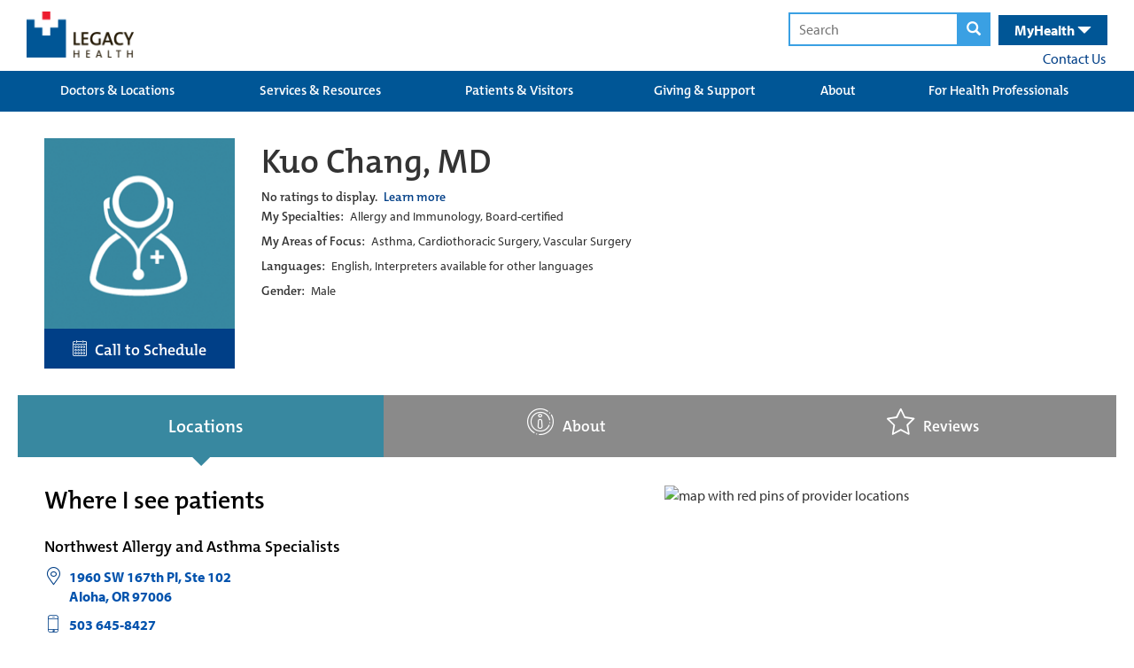

--- FILE ---
content_type: text/html; charset=utf-8
request_url: https://qa.legacyhealth.org/providers/kuo-chang
body_size: 59776
content:




<!DOCTYPE html>
<html class="no-js" lang="en">
<head>

	
	




<!-- Start LegacyHealth-Feature-MetaData -->
	<meta charset="utf-8">
	<meta http-equiv="X-UA-Compatible" content="IE=edge,chrome=1">
	<meta name="language" content="English (United States)">
	<title>Kuo Chang, MD</title>
	<meta name="description" content="">
	<meta name="keywords" content="" />
	<meta property="og:title" content="Kuo Chang, MD" />
	<meta property="og:description" content="" />
	<meta property="og:type" content="website" />
	<meta property="og:image" />
	<meta property="og:url" content="/providers/kuo-chang" />
	<meta property="og:site_name" content="Legacy Health" />
	<link rel="icon" href="/favicon.ico" type="image/x-icon" />
	<link rel="shortcut icon" href="/favicon.ico" type="image/x-icon" />
	<meta name="viewport" content="width=device-width, initial-scale=1.0">
	<meta name="apple-mobile-web-app-capable" content="yes">
	<meta name="apple-mobile-web-app-status-bar-style" content="black-translucent" />
	<meta name='pageid' content={1F80A2EA-A093-4F85-B659-64C45E760B63}>
		<link rel="canonical" href="/providers/kuo-chang" />
<!-- End LegacyHealth-Feature-MetaData -->
	

	
<link rel="preload" as="font" type="font/woff2" crossorigin="anonymous" href="/FrontEnd/fonts/oswald.woff2" />

<link rel="preload" as="font" type="font/woff" crossorigin="anonymous" href="/FrontEnd/fonts/glyphicons-halflings-regular.woff" />




	
    <style>
        @charset &#39;UTF-8&#39;;@import url(https://p.typekit.net/p.css?s=1&amp;k=zrw0vob&amp;ht=tk&amp;f=6801.6805.6806.9945.6808.6809.8415.8416.6846.6847.6848.6851.27069.27070.27073.27074&amp;a=89024867&amp;app=typekit&amp;e=css);@font-face{font-family:myriad-pro;src:url(&quot;https://use.typekit.net/af/1b1b1e/00000000000000000001709e/27/l?primer=7cdcb44be4a7db8877ffa5c0007b8dd865b3bbc383831fe2ea177f62257a9191&amp;fvd=n7&amp;v=3&quot;) format(&quot;woff2&quot;),url(&quot;https://use.typekit.net/af/1b1b1e/00000000000000000001709e/27/d?primer=7cdcb44be4a7db8877ffa5c0007b8dd865b3bbc383831fe2ea177f62257a9191&amp;fvd=n7&amp;v=3&quot;) format(&quot;woff&quot;),url(&quot;https://use.typekit.net/af/1b1b1e/00000000000000000001709e/27/a?primer=7cdcb44be4a7db8877ffa5c0007b8dd865b3bbc383831fe2ea177f62257a9191&amp;fvd=n7&amp;v=3&quot;) format(&quot;opentype&quot;);font-display:auto;font-style:normal;font-weight:700;font-stretch:normal}@font-face{font-family:myriad-pro;src:url(&quot;https://use.typekit.net/af/2e2357/00000000000000000001709f/27/l?primer=7cdcb44be4a7db8877ffa5c0007b8dd865b3bbc383831fe2ea177f62257a9191&amp;fvd=i7&amp;v=3&quot;) format(&quot;woff2&quot;),url(&quot;https://use.typekit.net/af/2e2357/00000000000000000001709f/27/d?primer=7cdcb44be4a7db8877ffa5c0007b8dd865b3bbc383831fe2ea177f62257a9191&amp;fvd=i7&amp;v=3&quot;) format(&quot;woff&quot;),url(&quot;https://use.typekit.net/af/2e2357/00000000000000000001709f/27/a?primer=7cdcb44be4a7db8877ffa5c0007b8dd865b3bbc383831fe2ea177f62257a9191&amp;fvd=i7&amp;v=3&quot;) format(&quot;opentype&quot;);font-display:auto;font-style:italic;font-weight:700;font-stretch:normal}@font-face{font-family:myriad-pro;src:url(&quot;https://use.typekit.net/af/d32e26/00000000000000000001709b/27/l?primer=7cdcb44be4a7db8877ffa5c0007b8dd865b3bbc383831fe2ea177f62257a9191&amp;fvd=i4&amp;v=3&quot;) format(&quot;woff2&quot;),url(&quot;https://use.typekit.net/af/d32e26/00000000000000000001709b/27/d?primer=7cdcb44be4a7db8877ffa5c0007b8dd865b3bbc383831fe2ea177f62257a9191&amp;fvd=i4&amp;v=3&quot;) format(&quot;woff&quot;),url(&quot;https://use.typekit.net/af/d32e26/00000000000000000001709b/27/a?primer=7cdcb44be4a7db8877ffa5c0007b8dd865b3bbc383831fe2ea177f62257a9191&amp;fvd=i4&amp;v=3&quot;) format(&quot;opentype&quot;);font-display:auto;font-style:italic;font-weight:400;font-stretch:normal}@font-face{font-family:myriad-pro;src:url(&quot;https://use.typekit.net/af/cafa63/00000000000000000001709a/27/l?primer=7cdcb44be4a7db8877ffa5c0007b8dd865b3bbc383831fe2ea177f62257a9191&amp;fvd=n4&amp;v=3&quot;) format(&quot;woff2&quot;),url(&quot;https://use.typekit.net/af/cafa63/00000000000000000001709a/27/d?primer=7cdcb44be4a7db8877ffa5c0007b8dd865b3bbc383831fe2ea177f62257a9191&amp;fvd=n4&amp;v=3&quot;) format(&quot;woff&quot;),url(&quot;https://use.typekit.net/af/cafa63/00000000000000000001709a/27/a?primer=7cdcb44be4a7db8877ffa5c0007b8dd865b3bbc383831fe2ea177f62257a9191&amp;fvd=n4&amp;v=3&quot;) format(&quot;opentype&quot;);font-display:auto;font-style:normal;font-weight:400;font-stretch:normal}@font-face{font-family:&#39;Glyphicons Halflings&#39;;src:url(&quot;FrontEnd/fonts/glyphicons-halflings-regular.eot?&quot;);src:url(&quot;FrontEnd/fonts/glyphicons-halflings-regular.eot?#iefix&quot;) format(&quot;embedded-opentype&quot;),url(&quot;FrontEnd/fonts/glyphicons-halflings-regular.woff2&quot;) format(&quot;woff2&quot;),url(&quot;FrontEnd/fonts/glyphicons-halflings-regular.woff&quot;) format(&quot;woff&quot;),url(&quot;FrontEnd/fonts/glyphicons-halflings-regular.ttf&quot;) format(&quot;truetype&quot;),url(&quot;FrontEnd/fonts/glyphicons-halflings-regular.svg#glyphicons_halflingsregular&quot;) format(&quot;svg&quot;);font-display:swap}.LegacyHealth-Project-Common-Footer .inner .copyright-links span{opacity:.55}@media (max-width:600px){.LegacyHealth-Project-Common-Footer .inner .copyright-links span{display:none}}.LegacyHealth-Project-Website-MVCLayout h1,.LegacyHealth-Project-Website-MVCLayout h2{font-weight:400;font-family:themix-semibold,sans-serif}.LegacyHealth-Feature-Stories-StoriesList .story-header a{float:right;color:#fff;font-size:16px;padding:0 2rem;margin-top:2rem;background:#339de6;display:inline-block;text-transform:none;line-height:30px!important;font-family:themix-semibold,sans-serif}@media (max-width:991px){.LegacyHealth-Feature-Stories-StoriesList .story-header a{display:none}}.glyphicon{position:relative;top:1px;display:inline-block;font-family:&#39;Glyphicons Halflings&#39;;font-style:normal;font-weight:400;line-height:1;-webkit-font-smoothing:antialiased;-moz-osx-font-smoothing:grayscale}.glyphicon-search:before{content:&quot;&#238;&quot;}.glyphicon-remove:before{content:&quot;&#238;&quot;}.glyphicon-chevron-left:before{content:&quot;&#238;&#185;&quot;}.glyphicon-chevron-right:before{content:&quot;&#238;&quot;}.glyphicon-menu-hamburger:before{content:&quot;&#238;&#182;&quot;}.glyphicon-triangle-bottom:before{content:&quot;&#238;&quot;}.glyphicon-triangle-top:before{content:&quot;&#238;&quot;}*{-webkit-box-sizing:border-box;-moz-box-sizing:border-box;box-sizing:border-box}:after,:before{-webkit-box-sizing:border-box;-moz-box-sizing:border-box;box-sizing:border-box}html{font-size:10px}body{font-family:myriad-pro,sans-serif;font-size:16px;line-height:1.42857;color:#333;background-color:#fff}button,input{font-family:inherit;font-size:inherit;line-height:inherit}a{color:#337ab7;text-decoration:none}img{vertical-align:middle}.container-fluid{margin-right:auto;margin-left:auto;padding-left:6px;padding-right:6px}.container-fluid:after,.container-fluid:before{content:&quot; &quot;;display:table}.container-fluid:after{clear:both}.row{margin-left:-6px;margin-right:-6px}.row:after,.row:before{content:&quot; &quot;;display:table}.row:after{clear:both}.col-sm-4{position:relative;min-height:1px;padding-left:6px;padding-right:6px}@media (min-width:768px){.col-sm-4{float:left}.col-sm-4{width:33.33333%}}.clearfix:after,.clearfix:before{content:&quot; &quot;;display:table}.clearfix:after{clear:both}.LegacyHealth-Project-Website-MVCLayout{margin:0!important;border:0!important;padding:0!important}.LegacyHealth-Project-Website-MVCLayout .flex-center-start{display:flex;align-items:center;justify-content:flex-start}.LegacyHealth-Project-Website-MVCLayout .flex-space-between{display:flex;align-items:center;justify-content:space-between}.LegacyHealth-Project-Website-MVCLayout .flex-top-space-between{display:flex;align-items:flex-start;justify-content:space-between}.LegacyHealth-Project-Website-MVCLayout .main-content{font-size:16px!important}.LegacyHealth-Project-Website-MVCLayout .main-content a{text-decoration:none}.LegacyHealth-Project-Website-MVCLayout .normal-width{max-width:1240px;margin-left:auto;margin-right:auto}.LegacyHealth-Project-Website-MVCLayout .full-width{width:100%}.LegacyHealth-Project-Website-MVCLayout h1,.LegacyHealth-Project-Website-MVCLayout h2,.LegacyHealth-Project-Website-MVCLayout h3{font-weight:400;font-family:themix-semibold,sans-serif}.LegacyHealth-Feature-Stories-StoriesList .story-footer a{float:right;color:#fff;font-size:16px;padding:0 2rem;margin-top:2rem;background:#339de6;display:inline-block;text-transform:none;line-height:30px!important;font-family:themix-semibold,sans-serif}.LegacyHealth-Feature-Stories-StoriesList .story-footer a{float:none;margin-top:0;display:none}@media (max-width:991px){.LegacyHealth-Feature-Stories-StoriesList .story-footer a{margin-bottom:1rem;display:inline-block}}.LegacyHealth-Feature-Heroes-HeroMenuSlider{--boxWidth:1240px;opacity:0;position:relative;margin-bottom:30px}.LegacyHealth-Feature-Heroes-HeroMenuSlider a{text-decoration:none}.LegacyHealth-Feature-Heroes-HeroMenuSlider .hero{overflow:hidden;position:relative}.LegacyHealth-Feature-Heroes-HeroMenuSlider .hero .slide-list{left:-100vw;width:5000vw;position:relative}.LegacyHealth-Feature-Heroes-HeroMenuSlider .hero .slide-list .hero-slide,.LegacyHealth-Feature-Heroes-HeroMenuSlider .hero .slide-list img{height:auto;width:calc(100vw + 1px)}.LegacyHealth-Feature-Heroes-HeroMenuSlider .hero .slide-list .hero-slide{margin-right:-4px;position:relative;vertical-align:top;display:inline-block}.LegacyHealth-Feature-Heroes-HeroMenuSlider .nav-box{bottom:0;opacity:.92;position:absolute;padding:1px 30px 22px;width:calc(var(--boxWidth) * .5);left:calc((100% - var(--boxWidth))/ 2);-webkit-box-shadow:0 0 6px 0 rgba(0,0,0,.4);box-shadow:0 0 6px 0 rgba(0,0,0,.4)}@media (max-width:1260px){.LegacyHealth-Feature-Heroes-HeroMenuSlider .nav-box{left:12px}}@media (max-width:968px){.LegacyHealth-Feature-Heroes-HeroMenuSlider .nav-box{left:unset;width:100%;bottom:unset;position:relative}}.LegacyHealth-Feature-Heroes-HeroMenuSlider .nav-box h1{font-size:28px;margin-top:10px;margin-bottom:5px}@media (max-width:860px){.LegacyHealth-Feature-Heroes-HeroMenuSlider .nav-box{padding:1px 25px 22px}.LegacyHealth-Feature-Heroes-HeroMenuSlider .nav-box h1{font-size:22px}}.LegacyHealth-Feature-Heroes-HeroMenuSlider .nav-box .description-text{font-size:16px}.LegacyHealth-Feature-Heroes-HeroMenuSlider .nav-box .read-more{color:#333;margin-top:15px;background:#fff;padding:2px 20px;font-size:larger;font-weight:700;display:inline-block}.LegacyHealth-Feature-Heroes-HeroMenuSlider .nav-box.color-white .read-more{background:#fff}.LegacyHealth-Feature-Heroes-HeroMenuSlider .nav-box.background-burgundy .read-more{color:#a33351}.LegacyHealth-Feature-Heroes-HeroMenuSlider .nav-box.background-dark-blue .read-more{color:#003f87}.LegacyHealth-Feature-Heroes-HeroMenuSlider .nav-controls{width:100%;margin-top:15px;text-align:center}.LegacyHealth-Feature-Heroes-HeroMenuSlider .nav-controls .next-slide,.LegacyHealth-Feature-Heroes-HeroMenuSlider .nav-controls .prev-slide{top:-1px;color:#bbb;position:relative;transform:scaleY(1.3)}.LegacyHealth-Feature-Heroes-HeroMenuSlider .nav-controls .prev-slide{margin-right:8px}.LegacyHealth-Feature-Heroes-HeroMenuSlider .nav-controls .next-slide{margin-left:8px}.LegacyHealth-Feature-Heroes-HeroMenuSlider .nav-controls .indicators span{width:16px;height:16px;margin-left:8px;margin-right:8px;border-radius:100%;display:inline-block;border:1px solid #bbb}.LegacyHealth-Feature-Heroes-HeroMenuSlider .nav-controls .indicators span.active{background:#bbb;will-change:background}.LegacyHealth-Feature-Heroes-HeroMenuSlider .menu{top:30px;z-index:500;min-width:215px;position:absolute;background:rgba(255,255,255,.75);font-family:themix-semibold,sans-serif;right:calc(((100% - var(--boxWidth))/ 2) + 75px);-webkit-box-shadow:0 0 6px 0 rgba(0,0,0,.4);box-shadow:0 0 6px 0 rgba(0,0,0,.4)}@media (max-width:1260px){.LegacyHealth-Feature-Heroes-HeroMenuSlider .menu{right:10px}}@media (max-width:968px){.LegacyHealth-Feature-Heroes-HeroMenuSlider .menu{top:unset;right:unset;min-width:unset;padding-top:6px;position:relative;padding-bottom:6px;-webkit-box-shadow:none;box-shadow:none}}.LegacyHealth-Feature-Heroes-HeroMenuSlider .menu a{color:#005696;padding:8px 35px 8px 20px}@media (max-width:860px){.LegacyHealth-Feature-Heroes-HeroMenuSlider .menu a{padding:4px 35px 4px 20px}}.LegacyHealth-Feature-Heroes-HeroMenuSlider .menu a span{font-size:18px;font-weight:700}.LegacyHealth-Feature-Heroes-HeroMenuSlider .menu img{width:30px;height:auto;margin-right:8px}.LegacyHealth-Feature-GenericContent-GenericCta{min-height:300px;position:relative;background-size:cover;padding:25px 10px 5px;background-repeat:no-repeat;background-position:top center}@media (max-width:976px){.LegacyHealth-Feature-GenericContent-GenericCta{padding:5px 15px 15px}}.LegacyHealth-Feature-GenericContent-GenericCta h2{font-size:32px}.LegacyHealth-Feature-GenericContent-GenericCta .generic-cta-content{max-width:1200px}.LegacyHealth-Feature-GenericContent-GenericCta .column-content{margin-bottom:35px}.LegacyHealth-Feature-GenericContent-GenericCta .column-content-inner{padding:0 10px;max-width:600px;margin-left:auto;margin-right:auto}.LegacyHealth-Project-Common-FullWidthSection{margin-bottom:1.75rem}.LegacyHealth-Project-Common-GlobalHeader a{display:block}.LegacyHealth-Project-Common-GlobalHeader .main-header{height:80px;position:relative}.LegacyHealth-Project-Common-GlobalHeader .main-header .logos{margin-top:13px}@media (max-width:670px){.LegacyHealth-Project-Common-GlobalHeader .main-header .logos{margin-top:17px}.LegacyHealth-Project-Common-GlobalHeader .main-header .search-health-desktop{display:none}}.LegacyHealth-Project-Common-GlobalHeader .main-header .logos a{margin-left:10px}.LegacyHealth-Project-Common-GlobalHeader .main-header .logos a img{width:auto;height:52px}@media (max-width:380px){.LegacyHealth-Project-Common-GlobalHeader .main-header .logos{margin-top:23px}.LegacyHealth-Project-Common-GlobalHeader .main-header .logos a img{height:32px}}.LegacyHealth-Project-Common-GlobalHeader .main-header form{display:inline}.LegacyHealth-Project-Common-GlobalHeader .main-header form .search-text,.LegacyHealth-Project-Common-GlobalHeader .main-header form button{padding:6px;outline:0;border:2px solid #3aa0e3}.LegacyHealth-Project-Common-GlobalHeader .main-header form .search-text{padding-left:10px}.LegacyHealth-Project-Common-GlobalHeader .main-header form button{background:#3aa0e3;margin-left:-6px}.LegacyHealth-Project-Common-GlobalHeader .main-header form button .glyphicon-search{color:#fff;padding-left:3px;padding-right:3px}.LegacyHealth-Project-Common-GlobalHeader .main-header .search-health-desktop{padding-top:14px;padding-right:10px}.LegacyHealth-Project-Common-GlobalHeader .main-header .search-health-desktop .health{top:1px;color:#fff;margin-left:6px;padding:6px 18px;background:#005696;position:relative;padding-left:18px;padding-right:18px;display:inline-block}.LegacyHealth-Project-Common-GlobalHeader .main-header .search-health-desktop .health .health-toggle{display:inline;font-size:16px;font-weight:700}.LegacyHealth-Project-Common-GlobalHeader .main-header .search-health-desktop .health .health-toggle .glyphicon{top:2px}.LegacyHealth-Project-Common-GlobalHeader .main-header .search-health-desktop .health .health-menu{right:0;top:40px;z-index:5000;display:none;position:absolute}.LegacyHealth-Project-Common-GlobalHeader .main-header .search-health-desktop .health .health-menu .health-menu-inner{width:365px;font-size:13px;background:#005696;padding:35px 30px}.LegacyHealth-Project-Common-GlobalHeader .main-header .search-health-desktop .health .health-menu .health-menu-inner a{display:inline}.LegacyHealth-Project-Common-GlobalHeader .main-header .search-health-desktop .health .health-menu .health-menu-inner .log-in{margin-top:25px;text-align:center;margin-bottom:25px}.LegacyHealth-Project-Common-GlobalHeader .main-header .search-health-desktop .health .health-menu .health-menu-inner .log-in a{color:#fff;font-weight:700;background:#3aa0e3;padding:10px 40px;text-decoration:none;-webkit-border-radius:30px;border-radius:30px}.LegacyHealth-Project-Common-GlobalHeader .main-header .search-health-desktop .health .health-menu .health-menu-inner .create-account{color:#3aa0e3;font-weight:700;padding-left:6px}.LegacyHealth-Project-Common-GlobalHeader .main-header .search-health-desktop .contact-us{margin-top:3px;margin-right:2px;text-align:right}.LegacyHealth-Project-Common-GlobalHeader .main-header .search-health-mobile{display:none}@media (max-width:670px){.LegacyHealth-Project-Common-GlobalHeader .main-header .search-health-mobile{display:block}}.LegacyHealth-Project-Common-GlobalHeader .main-header .search-health-mobile .health-toggle,.LegacyHealth-Project-Common-GlobalHeader .main-header .search-health-mobile .search-toggle{height:81px;color:#fff;padding:22px;font-size:20px;padding-top:25px;font-weight:700;position:relative;display:inline-block}.LegacyHealth-Project-Common-GlobalHeader .main-header .search-health-mobile .health-toggle .close,.LegacyHealth-Project-Common-GlobalHeader .main-header .search-health-mobile .search-toggle .close{display:none}.LegacyHealth-Project-Common-GlobalHeader .main-header .search-health-mobile .search-toggle{left:4px;background:#3aa0e3}.LegacyHealth-Project-Common-GlobalHeader .main-header .search-health-mobile .search-toggle .close,.LegacyHealth-Project-Common-GlobalHeader .main-header .search-health-mobile .search-toggle .open{top:4px}.LegacyHealth-Project-Common-GlobalHeader .main-header .search-health-mobile .health-toggle{background:#005696}.LegacyHealth-Project-Common-GlobalHeader .main-header .search-health-mobile .health-toggle .glyphicon{top:4px}.LegacyHealth-Project-Common-GlobalHeader .main-header .search-health-mobile .health-content,.LegacyHealth-Project-Common-GlobalHeader .main-header .search-health-mobile .search-content{left:0;top:80px;width:100%;padding:20px;z-index:5000;display:none;padding-top:40px;text-align:center;position:absolute;padding-bottom:40px}.LegacyHealth-Project-Common-GlobalHeader .main-header .search-health-mobile .search-content{background:#3aa0e3}.LegacyHealth-Project-Common-GlobalHeader .main-header .search-health-mobile .health-content{color:#fff;background:#005696}.LegacyHealth-Project-Common-GlobalHeader .main-header .search-health-mobile .health-content a{display:inline}.LegacyHealth-Project-Common-GlobalHeader .main-header .search-health-mobile .health-content .intro{width:80%;margin-left:auto;margin-right:auto}.LegacyHealth-Project-Common-GlobalHeader .main-header .search-health-mobile .health-content .log-in{margin-top:25px;text-align:center;margin-bottom:25px}.LegacyHealth-Project-Common-GlobalHeader .main-header .search-health-mobile .health-content .log-in a{color:#fff;font-weight:700;background:#3aa0e3;padding:10px 40px;text-decoration:none;-webkit-border-radius:30px;border-radius:30px}.LegacyHealth-Project-Common-GlobalHeader .main-header .search-health-mobile .health-content .create-account{color:#3aa0e3;font-weight:700;padding-left:6px}@media (max-width:395px){.LegacyHealth-Project-Common-GlobalHeader .main-header .search-health-mobile .health-content .create-account{display:block;margin-top:4px}}.LegacyHealth-Project-Common-GlobalHeader .main-header .search-health-mobile form .search-text,.LegacyHealth-Project-Common-GlobalHeader .main-header .search-health-mobile form button{border:2px solid #337ab7}.LegacyHealth-Project-Common-GlobalHeader .main-header .search-health-mobile form button{background:#337ab7}.LegacyHealth-Project-Common-GlobalHeader .mega-menu-background{background:#005696}.LegacyHealth-Project-Common-GlobalHeader .mega-menu-background .mega-menus{width:100%;display:table;position:relative}.LegacyHealth-Project-Common-GlobalHeader .mega-menu-background .mega-menus .primary-links{text-align:center;padding-left:14px;padding-right:14px;display:table-cell;background:0 0}.LegacyHealth-Project-Common-GlobalHeader .mega-menu-background .mega-menus .primary-links&gt;a{color:#fff;height:46px;font-size:15px;line-height:12px;padding-top:16px;text-decoration:none;text-transform:none;font-family:themix-semibold,sans-serif}.LegacyHealth-Project-Common-GlobalHeader .mega-menu-background .mega-menus .primary-links&gt;a:visited{color:#fff;background:#0068b5}.LegacyHealth-Project-Common-GlobalHeader .mega-menu-background .mega-menus .primary-links .secondary-links-container{left:0;z-index:5000;padding:20px;display:none;position:absolute;background:#0068b5}.LegacyHealth-Project-Common-GlobalHeader .mega-menu-background .mega-menus .secondary-links{float:left;width:168px;font-size:13px;text-align:left;margin-right:10px;padding-right:10px;border-right:1px solid #fff}.LegacyHealth-Project-Common-GlobalHeader .mega-menu-background .mega-menus .secondary-links:last-child{margin-right:0;padding-right:0;border-right:none}.LegacyHealth-Project-Common-GlobalHeader .mega-menu-background .mega-menus .secondary-links a{color:#fff;margin-bottom:8px;font-weight:400}.LegacyHealth-Project-Common-GlobalHeader .mega-menu-background .mega-menus .secondary-links a:first-child{color:#fff;display:block;font-size:14px;font-weight:700;margin-bottom:8px;font-family:themix-semibold,sans-serif}.LegacyHealth-Project-Common-GlobalHeader .mobile-menus{display:none}@media (max-width:968px){.LegacyHealth-Project-Common-GlobalHeader .mega-menu-background .mega-menus{display:none}.LegacyHealth-Project-Common-GlobalHeader .mobile-menus{display:block}}.LegacyHealth-Project-Common-GlobalHeader .mobile-menus h2{margin:0;padding:0;color:#fff;padding-top:6px;background:#005696;text-align:center;padding-bottom:8px;border-bottom:3px solid #fff}@media (max-width:670px){.LegacyHealth-Project-Common-GlobalHeader .mobile-menus h2{margin-top:4px}}.LegacyHealth-Project-Common-GlobalHeader .mobile-menus h2 span{font-size:17px}.LegacyHealth-Project-Common-GlobalHeader .mobile-menus h2 .glyphicon-remove{display:none}.LegacyHealth-Project-Common-GlobalHeader .mobile-menus h2 .glyphicon-menu-hamburger{display:initial}.LegacyHealth-Project-Common-GlobalHeader .mobile-menus .mobile-links-container .mobile-links{display:none}.LegacyHealth-Project-Common-GlobalHeader .mobile-menus .mobile-links-container .mobile-links .glyphicon,.LegacyHealth-Project-Common-GlobalHeader .mobile-menus .mobile-links-container .mobile-links a{color:#fff;font-size:19px;margin-left:8px;font-weight:400}.LegacyHealth-Project-Common-GlobalHeader .mobile-menus .mobile-links-container .mobile-links a{margin-left:0;text-decoration:none;text-transform:none;font-family:themix-semibold,sans-serif}.LegacyHealth-Project-Common-GlobalHeader .mobile-menus .mobile-links-container .mobile-links .glyphicon-triangle-top,.LegacyHealth-Project-Common-GlobalHeader .mobile-menus .mobile-links-container .mobile-links .secondary{display:none}.LegacyHealth-Project-Common-GlobalHeader .mobile-menus .mobile-links-container .mobile-links .glyphicon-triangle-bottom{display:inline}.LegacyHealth-Project-Common-GlobalHeader .mobile-menus .mobile-links-container .mobile-links .primary,.LegacyHealth-Project-Common-GlobalHeader .mobile-menus .mobile-links-container .mobile-links .secondary{padding:20px;border-bottom:3px solid #fff}.LegacyHealth-Project-Common-GlobalHeader .mobile-menus .mobile-links-container .mobile-links .primary{background:#005696}.LegacyHealth-Project-Common-GlobalHeader .mobile-menus .mobile-links-container .mobile-links .primary a{display:inline}.LegacyHealth-Project-Common-GlobalHeader .mobile-menus .mobile-links-container .mobile-links .secondary{background:#0068b5}.LegacyHealth-Project-Common-GlobalHeader .mobile-menus .mobile-links-container .mobile-links .secondary a{display:block;font-size:16px;margin-bottom:15px}.LegacyHealth-Project-Common-GlobalHeader .mobile-menus .mobile-links-container .mobile-links .secondary a:last-child{margin-bottom:0}.text-center{text-align:center}.color-white{color:#fff}.color-black{color:#000}.background-white{background-color:#fff}.background-burgundy{background-color:#a33351}.background-dark-blue{background-color:#003f87}
    </style>




	

</head>

<body class="LegacyHealth-Project-Website-MVCLayout LegacyHealth-Project-Default ">
	



	<!-- Should always be located before Google Tag Manager code -->
	<!-- Start Google Tag Manager -->
	<noscript>
		<iframe src="//www.googletagmanager.com/ns.html?id=GTM-5N2MWJZ7" height="0" width="0" style="display: none; visibility: hidden"></iframe>
	</noscript>
	<script>
		(function (w, d, s, l, i) {
			w[l] = w[l] || [];
			w[l].push({ 'gtm.start': new Date().getTime(), event: 'gtm.js' });

			var f = d.getElementsByTagName(s)[0];
			var j = d.createElement(s);
			var dl = l != 'dataLayer' ? '&l=' + l : '';

			j.async = true;
			j.src = '//www.googletagmanager.com/gtm.js?id=' + i + dl;

			f.parentNode.insertBefore(j, f);

		})(window, document, 'script', 'dataLayer', 'GTM-5N2MWJZ7');
	</script>
	<!-- End Google Tag Manager -->


	<script  src='/FrontEnd/Scripts/Head/legacyhealth.foundation.theming.min.js'></script>
	<script  src='/FrontEnd/Scripts/Head/legacyhealth.foundation.locations.min.js'></script>
	



	





<!-- Start LegacyHealth-Project-Common-GlobalHeader -->
<div class="LegacyHealth-Project-Common-GlobalHeader full-width">

	<!-- Start main header -->
	<div class="main-header normal-width">

		<!-- Start logo and search -->
		<div class="flex-top-space-between">
			<div class="logos  flex-space-between">
				<a href="/">
					<img src="/-/media/Images/Logos/Header.png?h=54&amp;w=126&amp;la=en&amp;hash=6C1CFB1D4E33A73D151B0EFC250966A5" height="54" width="126" alt="Legacy Health" />
				</a>

			</div>

			<!-- Start search health desktop -->
			<div class="search-health-desktop">
				<form action="/search-results.aspx" method="get">
					<input class="search-text" type="text" name="q" placeholder="Search" />
					<button>
						<span class="glyphicon glyphicon-search" aria-label="magnifying glass"></span>
					</button>
				</form>

				<div class="health">
					<div class="health-toggle">
						<nav id="nav" aria-label="Main menu">
							MyHealth <span class="glyphicon glyphicon-triangle-bottom"></span>
						</nav>
					</div>
					<div class="health-menu">
						<div class="health-menu-inner">
							<div>
								Manage your account, request prescriptions, set up appointments &amp; more.
							</div>
							<div class="log-in">
								<a href="https://myhealth.lhs.org/" target="_blank" rel="noopener noreferrer" >LOG IN</a>
							</div>
							<div>
								Don&#39;t have an account
								<a href="https://myhealth.lhs.org/myhealth/accesscheck.asp" class="create-account" rel="noopener noreferrer" target="_blank" >CREATE AN ACCOUNT &gt;</a>
							</div>
						</div>
					</div>
				</div>

				<div class="contact-us">
					<nav id="nav" aria-label="Main menu">
						<a href="/contact-us" >Contact Us</a>
					</nav>
				</div>
			</div>
			<!-- End search health desktop -->
			<!-- Start search health mobile -->
			<div class="search-health-mobile">
				<div class="search-toggle" data-content=".search-content">
					<span class="open  glyphicon glyphicon-search"></span>
					<span class="close glyphicon glyphicon-remove"></span>
				</div>

				<div class="health-toggle" data-content=".health-content">
					<span class="open">MyHealth <span class="glyphicon glyphicon-triangle-bottom"></span></span>
					<span class="close">MyHealth <span class="glyphicon glyphicon-remove"></span></span>
				</div>

				<div class="search-content">
					<form action="search-results.aspx" method="get">
						<input class="search-text" type="text" name="q" placeholder="Search" />
						<button>
							<span class="glyphicon glyphicon-search"></span>
						</button>
					</form>
				</div>

				<div class="health-content">
					<div class="intro">
						Manage your account, request prescriptions, set up appointments &amp; more.
					</div>
					<div class="log-in">
						<a href="https://myhealth.lhs.org/" target="_blank" rel="noopener noreferrer" >LOG IN</a>
					</div>
					<div>
						Don&#39;t have an account
						<a href="https://myhealth.lhs.org/myhealth/accesscheck.asp" class="create-account" rel="noopener noreferrer" target="_blank" >CREATE AN ACCOUNT &gt;</a>
					</div>
				</div>
			</div>
			<!-- End search health mobile -->

		</div>
		<!-- End logo and search -->

	</div>
	<!-- End main header -->
	<!-- Start mega menus -->
	<nav id="nav" aria-label="Mega menu">
		<div class="mega-menu-background">
			<div class="normal-width">
				<div class="mega-menus clearfix">


						<div class="primary-links">
							<a href="/Doctors-and-Locations">Doctors &amp; Locations</a>

						</div>
						<div class="primary-links">
							<a href="/Services-and-Resources">Services &amp; Resources</a>

								<div class="secondary-links-container clearfix">
										<div class="secondary-links ">
											<a href="/Services-and-Resources/services">Services</a>

													<a href="/Services-and-Resources/services/adult/behavioral-health">Behavioral Health </a>
													<a href="/Services-and-Resources/services/adult/cancer-institute">Cancer </a>
													<a href="/Children/health-services">Children&#39;s Care </a>
													<a href="/Services-and-Resources/services/adult/heart">Heart Care </a>
													<a href="/Services-and-Resources/services/adult/primary-care">Primary Care </a>
													<a href="/Services-and-Resources/services/adult">Adult Services  A-Z </a>
										</div>
										<div class="secondary-links ">
											<a href="/Services-and-Resources/resources">Resources</a>

													<a href="/Services-and-Resources/resources/classes-events">Classes &amp; Events </a>
													<a href="/Services-and-Resources/resources/prevention-and-wellness">Prevention &amp; Wellness </a>
										</div>
								</div>
						</div>
						<div class="primary-links">
							<a href="/Patients-and-Visitors">Patients &amp; Visitors</a>

								<div class="secondary-links-container clearfix">
										<div class="secondary-links ">
											<a href="/Patients-and-Visitors/about-your-care">About Your Care</a>

													<a href="/Patients-and-Visitors/about-your-care/your-hospital-stay">Your Hospital Stay </a>
													<a href="/Patients-and-Visitors/about-your-care/additional-support">Additional Support </a>
													<a href="/Patients-and-Visitors/about-your-care/medical-records">Medical Records </a>
													<a href="/Patients-and-Visitors/about-your-care/patient-rights">Patient Rights </a>
										</div>
										<div class="secondary-links ">
											<a href="/Patients-and-Visitors/paying-for-your-care">Paying for Your Care</a>

													<a href="/Patients-and-Visitors/paying-for-your-care/estimate-hospital-costs">Price Transparency </a>
													<a href="/Patients-and-Visitors/paying-for-your-care/questions">FAQ </a>
													<a href="/Patients-and-Visitors/paying-for-your-care/payment-plans-and-assistance">Financial Assistance </a>
													<a href="/Patients-and-Visitors/paying-for-your-care/insurance">Insurance Plans Accepted </a>
													<a href="/Patients-and-Visitors/paying-for-your-care/contact-us">Contact Us </a>
										</div>
										<div class="secondary-links ">
											<a href="/Patients-and-Visitors/visit-or-volunteer">Visit or Volunteer</a>

													<a href="/Patients-and-Visitors/visit-or-volunteer/visit-us">Visit Us </a>
													<a href="/Patients-and-Visitors/visit-or-volunteer/lodging-near-us">Lodging Near Us </a>
													<a href="/Patients-and-Visitors/visit-or-volunteer/volunteer">Volunteer Opportunities </a>
										</div>
								</div>
						</div>
						<div class="primary-links">
							<a href="/Giving-and-Support">Giving &amp; Support</a>

								<div class="secondary-links-container clearfix">
										<div class="secondary-links ">
											<a href="/Giving-and-Support/ways-to-give">Ways to Give</a>

													<a href="/Giving-and-Support/causes">Causes </a>
													<a href="/Giving-and-Support/medical-sites">Medical Sites </a>
													<a href="/Giving-and-Support/honor-excellence">Honor Excellent Care </a>
													<a href="/Giving-and-Support/ways-to-give/gifts-toys-donations">Gifts of Toys and Other Items </a>
										</div>
										<div class="secondary-links ">
											<a href="/Giving-and-Support/about">Get Involved</a>

													<a href="/Giving-and-Support/medical-sites/events">Events </a>
													<a href="/Patients-and-Visitors/visit-or-volunteer/volunteer">Volunteer Opportunities </a>
													<a href="/Giving-and-Support/ways-to-give/see-your-impact">See Your Impact </a>
										</div>
										<div class="secondary-links ">
											<a href="/Giving-and-Support/community-engagement">Community Benefit</a>

													<a href="/Giving-and-Support/community-engagement/CHNAs">Community Health Needs Assessments </a>
													<a href="/Giving-and-Support/community-engagement/Community-Grants">Community Health Grants </a>
													<a href="/Giving-and-Support/community-engagement/Sponsorships">Sponsorships </a>
													<a href="/Giving-and-Support/community-engagement/scholarship-opportunities">Scholarship Opportunities </a>
										</div>
								</div>
						</div>
						<div class="primary-links">
							<a href="/About">About</a>

								<div class="secondary-links-container clearfix">
										<div class="secondary-links ">
											<a href="/About/who-we-are">Who We Are</a>

													<a href="/About/who-we-are/our-people">Our People </a>
													<a href="/About/who-we-are/our-patients">Our Patients </a>
													<a href="/About/who-we-are/our-communities">Our Communities </a>
													<a href="/About/who-we-are/our-world">Our World </a>
										</div>
										<div class="secondary-links ">
											<a href="/About/news-and-media">News &amp; Media</a>

													<a href="/About/news-and-media/story-center">Story Center </a>
													<a href="/About/news-and-media/legacy-image-library">Logo &amp; Image Library </a>
													<a href="/About/news-and-media/for-the-media">For the Media </a>
										</div>
								</div>
						</div>
						<div class="primary-links">
							<a href="/For-Health-Professionals">For Health Professionals</a>

								<div class="secondary-links-container clearfix">
										<div class="secondary-links ">
											<a href="/For-Health-Professionals/refer-a-patient">Refer a Patient</a>

													<a href="/For-Health-Professionals/refer-a-patient/referral-forms">To Refer </a>
													<a href="/For-Health-Professionals/refer-a-patient/one-call-consult-and-transfer">To Transfer (One Call) </a>
													<a href="/For-Health-Professionals/refer-a-patient/critical-care-services-for-the-region">Critical Care Services </a>
													<a href="/For-Health-Professionals/refer-a-patient/imaging">Imaging Services </a>
													<a href="/For-Health-Professionals/refer-a-patient/pharmacy">Pharmacy Services </a>
													<a href="/For-Health-Professionals/refer-a-patient/physical-therapy-and-rehab">Physical Therapy &amp; Rehab Services </a>
										</div>
										<div class="secondary-links ">
											<a href="/For-Health-Professionals/tools-and-resources-for-providers">Tools &amp; Resources</a>

													<a href="/For-Health-Professionals/tools-and-resources-for-providers/legacy-access">Access Legacy Systems </a>
													<a href="/For-Health-Professionals/tools-and-resources-for-providers/medical-staff-credentialing">Credentialing &amp; Privileging </a>
													<a href="/For-Health-Professionals/tools-and-resources-for-providers/partner-with-us">Partner With Us </a>
													<a href="/For-Health-Professionals/tools-and-resources-for-providers/provider-outreach">Provider Outreach &amp; Engagement Advisors </a>
													<a href="/For-Health-Professionals/tools-and-resources-for-providers/Provider-Profiles">Provider Profile System </a>
										</div>
										<div class="secondary-links ">
											<a href="/For-Health-Professionals/legacy-research-institute">Legacy Research Institute</a>

													<a href="/For-Health-Professionals/legacy-research-institute/about">About </a>
													<a href="/For-Health-Professionals/legacy-research-institute/Clinical-Trials-Search">Clinical Trials </a>
													<a href="/For-Health-Professionals/legacy-research-institute/latest-news">News </a>
													<a href="/For-Health-Professionals/legacy-research-institute/research">Research </a>
													<a href="/For-Health-Professionals/legacy-research-institute/services">Services </a>
										</div>
										<div class="secondary-links ">
											<a href="/For-Health-Professionals/education-for-health-professionals">Education</a>

													<a href="https://www.legacyhealthevents.org/professional">Conferences </a>
													<a href="/For-Health-Professionals/education-for-health-professionals/Continuing-Medical-Education">Continuing Education </a>
													<a href="/For-Health-Professionals/education-for-health-professionals/graduate-medical-education">Graduate Education </a>
													<a href="/Children/provider-resources/education">Pediatric Education </a>
													<a href="/For-Health-Professionals/education-for-health-professionals/clinical-pastoral-education">Clinical Pastoral Education </a>
													<a href="/For-Health-Professionals/education-for-health-professionals/pharmacy-residency-program">Pharmacy Residency Training </a>
													<a href="/For-Health-Professionals/education-for-health-professionals/training">Training </a>
										</div>
										<div class="secondary-links ">
											<a href="/For-Health-Professionals/careers">Careers</a>

													<a href="/For-Health-Professionals/careers/nursing">Nursing Careers </a>
													<a href="/For-Health-Professionals/careers/provider">Provider Careers </a>
													<a href="/For-Health-Professionals/careers/health-care-careers">Health Care Careers </a>
													<a href="/For-Health-Professionals/careers/life-at-legacy">Life at Legacy </a>
													<a href="/For-Health-Professionals/careers/benefiting-you">Benefits </a>
										</div>
								</div>
						</div>

				</div>
			</div>

		</div>
	</nav>
		<!-- End mega menus -->
		<!-- Start mobile menus -->
		<div class="mobile-menus">
			<h2>
				<span class="glyphicon glyphicon-remove"></span>
				<span class="glyphicon glyphicon-menu-hamburger"></span> Menu
			</h2>

			<div class="mobile-links-container">
					<div class="mobile-links">
						<div class="primary">
							<a href="/Doctors-and-Locations">Doctors &amp; Locations</a>

						</div>

					</div>
					<div class="mobile-links">
						<div class="primary">
							<a href="/Services-and-Resources">Services &amp; Resources</a>

								<span class="glyphicon glyphicon-triangle-bottom"></span>
								<span class="glyphicon glyphicon-triangle-top"></span>
						</div>

							<div class="secondary">
									<a href="/Services-and-Resources/services">Services</a>
									<a href="/Services-and-Resources/resources">Resources</a>
							</div>
					</div>
					<div class="mobile-links">
						<div class="primary">
							<a href="/Patients-and-Visitors">Patients &amp; Visitors</a>

								<span class="glyphicon glyphicon-triangle-bottom"></span>
								<span class="glyphicon glyphicon-triangle-top"></span>
						</div>

							<div class="secondary">
									<a href="/Patients-and-Visitors/about-your-care">About Your Care</a>
									<a href="/Patients-and-Visitors/paying-for-your-care">Paying for Your Care</a>
									<a href="/Patients-and-Visitors/visit-or-volunteer">Visit or Volunteer</a>
							</div>
					</div>
					<div class="mobile-links">
						<div class="primary">
							<a href="/Giving-and-Support">Giving &amp; Support</a>

								<span class="glyphicon glyphicon-triangle-bottom"></span>
								<span class="glyphicon glyphicon-triangle-top"></span>
						</div>

							<div class="secondary">
									<a href="/Giving-and-Support/ways-to-give">Ways to Give</a>
									<a href="/Giving-and-Support/about">Get Involved</a>
									<a href="/Giving-and-Support/community-engagement">Community Benefit</a>
							</div>
					</div>
					<div class="mobile-links">
						<div class="primary">
							<a href="/About">About</a>

								<span class="glyphicon glyphicon-triangle-bottom"></span>
								<span class="glyphicon glyphicon-triangle-top"></span>
						</div>

							<div class="secondary">
									<a href="/About/who-we-are">Who We Are</a>
									<a href="/About/news-and-media">News &amp; Media</a>
							</div>
					</div>
					<div class="mobile-links">
						<div class="primary">
							<a href="/For-Health-Professionals">For Health Professionals</a>

								<span class="glyphicon glyphicon-triangle-bottom"></span>
								<span class="glyphicon glyphicon-triangle-top"></span>
						</div>

							<div class="secondary">
									<a href="/For-Health-Professionals/refer-a-patient">Refer a Patient</a>
									<a href="/For-Health-Professionals/tools-and-resources-for-providers">Tools &amp; Resources</a>
									<a href="/For-Health-Professionals/legacy-research-institute">Legacy Research Institute</a>
									<a href="/For-Health-Professionals/education-for-health-professionals">Education</a>
									<a href="/For-Health-Professionals/careers">Careers</a>
							</div>
					</div>
			</div>
		</div>
		<!-- End mobile menus -->

</div>
<!-- End LegacyHealth-Project-Commom-GlobalHeader -->


	<main class="main-content">
		




<!-- Start LegacyHealth-Feature-ProviderSearch-ProviderProfile -->
<section itemprop="itemReviewed" itemscope itemtype="http://schema.org/IndividualPhysician" id="main" class="LegacyHealth-Feature-ProviderSearch-ProviderProfile normal-width">

    <!-- Start Provider Header -->
    <div class="provider-header">

        <div class="provider-header-column-one">
                <img alt="profile photo placeholder icon" itemprop="image" src="/FrontEnd/Images/placeholder.png" />


                                    <a class="schedule-online" href="tel:503 645-8427" target="_blank">
                                        <i class="icon-calendar"></i> &nbsp;Call to Schedule
                                    </a>

        </div>

		<div class="provider-header-column-two">
			<h1 itemprop="name">Kuo Chang, MD</h1>
												<h3>No ratings to display. </h3>
						<h3><a class="ls-read-reviews" href="#tab-reviews">Learn more</a></h3>

							<div>
								<h3>My Specialties: </h3>
								<span class="myriad" itemprop="medicalSpecialty">
									Allergy and Immunology, Board-certified
								</span>
							</div>

							<div>
								<h3>My Areas of Focus: </h3>
								<span class="myriad" itemprop="availableService">
									Asthma, Cardiothoracic Surgery, Vascular Surgery
								</span>
							</div>

							<div>
								<h3>Languages: </h3>
								<span itemprop="knowsLanguage" class="myriad">
									English, Interpreters available for other languages
								</span>
							</div>

							<div>
								<h3>Gender: </h3>
								<span class="myriad">
									Male
								</span>
							</div>


					</div>

				</div>
    <!-- End Provider Header -->
    <!-- Start Tabs -->
	<section class="ls-location-information">

		<!-- Start Tabs Header -->
		<nav aria-label="Location Information Tabs">
			<ul id="tabs" class="nav nav-tabs ls-location-information-nav" role="tablist">

				<li class="nav-item active"  role="presentation">
					<a id="tab-locations" href="#pane-locations" class="nav-link" data-toggle="tab" role="tab" aria-controls="pane-locations" aria-selected="true">
						<i class="icon-stheth"></i> Locations
					</a>
				</li>
				<li class="nav-item" role="presentation">
					<a id="tab-about" href="#pane-about" class="nav-link" data-toggle="tab" role="tab" aria-controls="pane-about" aria-selected="false">
						<i class="icon-info"></i> About
					</a>
				</li>
					<li class="nav-item" role="presentation">
						<a id="tab-reviews" href="#pane-reviews" class="nav-link" data-toggle="tab" role="tab" aria-controls="pane-reviews" aria-selected="false">
							<i class="icon-star"></i> Reviews
						</a>
					</li>


			</ul>
		</nav>
		<!-- End Tabs Header -->
		<!-- Start Tabs Content -->
		<div id="location-information" class="tab-content ls-location-information">
			
				<!-- Start Locations -->
				<div id="pane-locations" class="card tab-pane fade active in" role="tabpanel" aria-labelledby="tab-locations">

					<div class="card-header"  id="heading-locations">
						<a data-toggle="collapse" href="#collapse-locations" aria-expanded="true" aria-controls="collapse-locations">
							<i class="icon-steth"></i>
							Locations
						</a>
					</div>

					<div id="collapse-locations" class="collapse in" role="tabpanel" data-parent="#location-information" aria-labelledby="heading-locations">
						<div class="card-body">
							<section class="provider-profile-locations">
									<section class="ls-location-detail-section">
										<div class="row">
											<div class="col-md-7 col-md-push-5">
												<h1 class="h1-mobile">Where I see patients</h1>

												<section class="ls-location-detail-map">
													<img alt="map with red pins of provider locations" src="https://maps.googleapis.com/maps/api/staticmap?size=600x600&amp;scale=2&amp;format=png&amp;maptype=roadmap&amp;&amp;markers=color:red|1960+SW+167th+Pl,+Ste+102+Aloha+OR+97006&amp;markers=color:red|9735+SW+Shady+Lane,+Ste+303+Tigard+OR+97223&amp;style=element:labels.text.fill|color:0x506d84&amp;style=feature:landscape|color:0xf2f2f2&amp;style=feature:poi|visibility:off&amp;style=feature:road|saturation:-100|lightness:45&amp;style=feature:road|element:geometry.fill|color:0xbfceda&amp;style=feature:road.arterial|element:labels.icon|visibility:off&amp;style=feature:transit|visibility:off&amp;style=feature:water|color:0xbfceda|visibility:on&amp;key=AIzaSyCy_dbpyyUS3eGpizXuA9v-9gSX5E40Zmo">
												</section>
											</div>

											<div class="col-md-5 col-md-pull-7">
												<h1 class="h1-desktop">Where I see patients</h1>

													<div class="provider-profile-location">
															<h2>Northwest Allergy and Asthma Specialists</h2>
														<div></div>

														<ul class="ls-location-detail-list">
															<li>
																<i class="icon-location-pin"></i>

																	<a class="blue-link" href="https://www.google.com/maps/search/?api=1&query=1960+SW+167th+Pl,+Ste+102+Aloha+OR+97006" target="_blank">
																		<div itemprop="address" itemscope itemtype="https://schema.org/PostalAddress">
																			<span itemprop="streetAddress">
																				1960 SW 167th Pl, Ste 102  <br />
																			</span>

																			<span itemprop="addressLocality">Aloha</span>,<span itemprop="addressRegion"> OR</span> <span itemprop="postalCode">97006</span>
																		</div>
																	</a>
															</li>

																<li>
																	<i class="icon-phone"></i>
																	<a class="blue-link" href="tel:503 645-8427">
																		<span itemprop="telephone"> 503 645-8427 </span>
																	</a>
																</li>

																<li>
																	<i class="icon-fax"></i>
																	<span itemprop="faxNumber">503 598-4688</span>
																</li>
																													</ul>
													</div>
													<div class="provider-profile-location">
															<h2>Northwest Allergy and Asthma Specialists</h2>
														<div></div>

														<ul class="ls-location-detail-list">
															<li>
																<i class="icon-location-pin"></i>

																	<a class="blue-link" href="https://www.google.com/maps/search/?api=1&query=9735+SW+Shady+Lane,+Ste+303+Tigard+OR+97223" target="_blank">
																		<div itemprop="address" itemscope itemtype="https://schema.org/PostalAddress">
																			<span itemprop="streetAddress">
																				9735 SW Shady Lane, Ste 303  <br />
																			</span>

																			<span itemprop="addressLocality">Tigard</span>,<span itemprop="addressRegion"> OR</span> <span itemprop="postalCode">97223</span>
																		</div>
																	</a>
															</li>

																<li>
																	<i class="icon-phone"></i>
																	<a class="blue-link" href="tel:503 620-5614">
																		<span itemprop="telephone"> 503 620-5614 </span>
																	</a>
																</li>

																<li>
																	<i class="icon-fax"></i>
																	<span itemprop="faxNumber">503 598-4688</span>
																</li>
																													</ul>
													</div>
											</div>
										</div>
									</section>
							</section>
						</div>
					</div>
				</div>
			
			
				<!-- End Locations -->
				<!-- Start About -->
				<div id="pane-about" class="card tab-pane fade" role="tabpanel" aria-labelledby="tab-about">

					<div class="card-header"  id="heading-about">
						<a class="collapsed" data-toggle="collapse" href="#collapse-about" aria-expanded="false" aria-controls="collapse-about">
							<i class="icon-info"></i>
							About/Background
						</a>
					</div>

					<div  id="collapse-about" class="collapse" data-parent="#location-information" role="tabpanel" aria-labelledby="heading-about">
						<div class="card-body clearfix">
							<div class="col-md-6">





									<div class="provider-attribute">
										<strong>Hospitals Served:</strong>
										Legacy Emanuel Medical Center, Legacy Meridian Park Medical Center
									</div>

							</div>

						</div>
					</div>

				</div>
				<!-- End About -->
				<!-- Start Reviews -->
				<div id="pane-reviews" class="card tab-pane fade" role="tabpanel" aria-labelledby="tab-reviews">

					<div class="card-header"  id="heading-reviews">
						<a class="collapsed" data-toggle="collapse" href="#collapse-reviews" aria-expanded="false" aria-controls="collapse-reviews">
							<i class="icon-star"></i>
							Reviews
						</a>
					</div>
					<div id="collapse-reviews" class="collapse" role="tabpanel" data-parent="#location-information" aria-labelledby="heading-reviews">
						<div class="card-body">


								<h2 class="no-top-spacing">Patient Rating</h2>
								<p><p>No ratings to display.&nbsp;<a href="https://www.legacyhealth.org/doctors-and-locations/patient-satisfaction-surveys-and-ratings"><strong>Learn more about our surveys &amp; ratings</strong></a></p></p>
						</div>
					</div>

				</div>
				<!-- End Reviews -->

		</div>
			<!-- End Tabs Content -->

</section>
    <!-- End Tabs -->

</section>
<!-- End LegacyHealth-Feature-ProviderSearch-ProviderProfile -->




<!-- can still add Languages and accepting new patients-->


	</main>

	




<!-- Start LegacyHealth-Project-Common-Footer -->
<div class="LegacyHealth-Project-Common-Footer">

    <div class="inner">
		<div class="container-fluid">
				<div class="row">

					<!-- Start logo, mission, and social icons -->
					<div class="col-lg-3">

						<a href="/">
							<img src="/-/media/Images/Logos/legacy-health-logo-footer.png?h=122&amp;w=256&amp;la=en&amp;hash=4E791297848D7B00085B05BA4155615C" class="logo" width="256" height="122" alt="Legacy Health Logo" />
						</a>

						<div class="mission">
							<nav id="nav" aria-label="Mission text">
								Our mission is good health for our people, our patients, our communities and our world. Above all, we will do the right thing.
							</nav>
						</div>

						<div class="social-icons">
							<a href="https://www.facebook.com/ourlegacyhealth" target="_blank"> <img src="/FrontEnd/Images/facebook_icon.png" alt="facebook" /> </a>
							
							<a href="https://www.instagram.com/ourlegacyhealth/" target="_blank"> <img src="/FrontEnd/Images/instagram_icon.png" alt="instagram" /> </a>
							<a href="https://www.linkedin.com/company/ourlegacyhealth/" target="_blank"> <img src="/FrontEnd/Images/linkedin_icon.png" alt="linked in" /> </a>
							<a href="https://www.youtube.com/user/OurLegacyHealth" target="_blank"> <img src="/FrontEnd/Images/youtube_icon.png" alt="youtube" /> </a>
						</div>

					</div>
					<!-- End logo, mission, and social icons -->
					<!-- Start right side columns -->
					<div class="col-lg-8 col-lg-offset-1">

						<div class="row">
							<nav id="nav" aria-label="Footer menu">
									<div class="col-lg-4">
										<strong>Our Organization</strong>

										<div class="link-block">
<a href='/For-Health-Professionals/careers' target=''>Careers</a><a href='/Patients-and-Visitors/visit-or-volunteer/volunteer' target=''>Volunteer Opportunities</a><a href='/Doing-Business-With' target=''>Doing Business With Us</a>										</div>
									</div>
									<div class="col-lg-4">
										<strong>For Patients</strong>

										<div class="link-block">
<a href='/For-Health-Professionals/legacy-research-institute/Clinical-Trials-Search' target=''>Clinical Trials</a><a href='/Patients-and-Visitors/paying-for-your-care/payment-plans-and-assistance' target=''>Financial Assistance</a><a href='/Patients-and-Visitors/about-your-care/additional-support/interpreter-services' target=''>Interpreter Services</a><a href='/Patients-and-Visitors/about-your-care/medical-records' target=''>Medical Records</a><a href='/Patients-and-Visitors/paying-for-your-care/pay-a-bill' target=''>Pay a Bill</a>										</div>
									</div>
									<div class="col-lg-4">
										<strong>Connect With Us</strong>

										<div class="link-block">
<a href='/Services-and-Resources/resources/prevention-and-wellness/join-our-newsletter' target=''>Join Our Newsletter</a><a href='/contact-us' target=''>Contact Us</a>										</div>
									</div>
							</nav>
						</div>

						<div class="row">
							<div class="col-lg-12">
								<div class="copyright-links">
									<nav id="nav" aria-label="Footer menu">
										&copy; 2026 Legacy Health <span>&nbsp;|&nbsp;</span>

<a href='/Policies/Terms-of-Use' target=''>Terms of Use </a>												<span>&nbsp;|&nbsp;</span>
<a href='/Policies/Privacy-Policy' target=''>Privacy Policy</a>												<span>&nbsp;|&nbsp;</span>



<a href='/Patients-and-Visitors/about-your-care/patient-rights/nondiscrimination-and-accessibility' target=''>Notice of Nondiscrimination</a>												<span>&nbsp;|&nbsp;</span>
<a href='/Patients-and-Visitors/paying-for-your-care/estimate-hospital-costs' target=''>Price Transparency</a>												<span>&nbsp;|&nbsp;</span>
<a href='/Patients-and-Visitors/paying-for-your-care/surprise-billing' target=''>No Surprise Billing</a>												<span>&nbsp;|&nbsp;</span>
<a href='/Policies/Capital-Reporting' target=''>Capital Reporting</a>												<span>&nbsp;|&nbsp;</span>
												<a href='#' onclick='revisitCkyConsent()'>Do Not Sell or Share My Personal Information</a>
									</nav>
								</div>
							</div>
						</div>

					</div>
					<!-- End right side columns -->

				</div>
		</div>
    </div>

</div>
<!-- End LegacyHealth-Project-Common-Footer -->

	

	
	<link rel="stylesheet" href="/FrontEnd/styles/00-myriad-pro-font.css" as="style" media="screen" onload="this.onload=null;this.rel='stylesheet'">
	<noscript><link rel="stylesheet" href="/FrontEnd/styles/00-myriad-pro-font.css" media="screen"></noscript>

	
	<link rel="stylesheet" href="/FrontEnd/styles/00-themix-font.css" as="style" media="screen" onload="this.onload=null;this.rel='stylesheet'">
	<noscript><link rel="stylesheet" href="/FrontEnd/styles/00-themix-font.css" media="screen"></noscript>

	<link rel="stylesheet" href="/FrontEnd/styles/01-custom-bootstrap-355.min.css" as="style" media="screen" onload="this.onload=null;this.rel='stylesheet'">
	<noscript><link rel="stylesheet" href="/FrontEnd/styles/01-custom-bootstrap-355.min.css" media="screen"></noscript>

	

	<link rel="preload" href="/FrontEnd/Styles/legacyhealth.project.website.min.css" as="style"  media="screen" onload="this.onload=null;this.rel='stylesheet'"><noscript><link rel="stylesheet" href="/FrontEnd/Styles/legacyhealth.project.website.min.css" media="screen"></noscript>
	<link rel="preload" href="/FrontEnd/Styles/legacyhealth.feature.metadata.min.css" as="style"  media="screen" onload="this.onload=null;this.rel='stylesheet'"><noscript><link rel="stylesheet" href="/FrontEnd/Styles/legacyhealth.feature.metadata.min.css" media="screen"></noscript>
	<link rel="preload" href="/FrontEnd/Styles/legacyhealth.project.common.min.css" as="style"  media="screen" onload="this.onload=null;this.rel='stylesheet'"><noscript><link rel="stylesheet" href="/FrontEnd/Styles/legacyhealth.project.common.min.css" media="screen"></noscript>
	<link rel="preload" href="/FrontEnd/Styles/legacyhealth.feature.providersearch.min.css" as="style"  media="screen" onload="this.onload=null;this.rel='stylesheet'"><noscript><link rel="stylesheet" href="/FrontEnd/Styles/legacyhealth.feature.providersearch.min.css" media="screen"></noscript>
	<link rel="preload" href="/FrontEnd/Styles/legacyhealth.project.locations.min.css" as="style"  media="screen" onload="this.onload=null;this.rel='stylesheet'"><noscript><link rel="stylesheet" href="/FrontEnd/Styles/legacyhealth.project.locations.min.css" media="screen"></noscript>
	

	<link rel="stylesheet" href="/FrontEnd/Styles/global-overrides.min.css" as="style" media="screen" onload="this.onload=null;this.rel='stylesheet'">
	<noscript><link rel="stylesheet" href="/FrontEnd/Styles/global-overrides.min.css" media="screen"></noscript>

	<script defer src='/FrontEnd/Scripts/legacyhealth.project.website.min.js'></script>
	<script defer src='/FrontEnd/Scripts/legacyhealth.feature.metadata.min.js'></script>
	<script defer src='/FrontEnd/Scripts/legacyhealth.project.common.min.js'></script>
	<script defer src='/FrontEnd/Scripts/legacyhealth.feature.providersearch.min.js'></script>
	<script defer src='/FrontEnd/Scripts/legacyhealth.project.locations.min.js'></script>
	

	    <script defer src="/FrontEnd/Vendor/jquery.actual.min.js"></script>

    <script defer src="/FrontEnd/Vendor/bootstrap-335.min.js"></script>





</body>
</html>

--- FILE ---
content_type: text/css
request_url: https://qa.legacyhealth.org/FrontEnd/Styles/legacyhealth.project.website.min.css
body_size: 8523
content:
.LegacyHealth-Project-Website-MVCLayout{margin:0!important;border:0!important;padding:0!important}.LegacyHealth-Project-Website-MVCLayout #covid-alert{font-size:16px;line-height:38px;text-align:center;background:#8cad45;color:#fff!important;font-family:themix-semibold,sans-serif}.LegacyHealth-Project-Website-MVCLayout #covid-alert a{font-weight:700;text-decoration:none;color:#fff!important}.LegacyHealth-Project-Website-MVCLayout #covid-alert a:hover{color:#ccc!important;text-decoration:underline}.LegacyHealth-Project-Website-MVCLayout .flex-center{display:flex;align-items:center;justify-content:center}.LegacyHealth-Project-Website-MVCLayout .flex-center-start{display:flex;align-items:center;justify-content:flex-start}.LegacyHealth-Project-Website-MVCLayout .flex-top-left{display:flex;align-items:flex-start;justify-content:flex-start}.LegacyHealth-Project-Website-MVCLayout .flex-bottom-left{display:flex;align-items:flex-end;justify-content:flex-start}.LegacyHealth-Project-Website-MVCLayout .flex-space-between{display:flex;align-items:center;justify-content:space-between}.LegacyHealth-Project-Website-MVCLayout .flex-top-space-between{display:flex;align-items:flex-start;justify-content:space-between}.LegacyHealth-Project-Website-MVCLayout .flex-bottom-space-between{display:flex;align-items:flex-end;justify-content:space-between}.LegacyHealth-Project-Website-MVCLayout .main-content{font-size:16px!important}.LegacyHealth-Project-Website-MVCLayout .main-content a{text-decoration:none;font-weight:700}.LegacyHealth-Project-Website-MVCLayout .normal-width{max-width:1240px;margin-left:auto;margin-right:auto}.LegacyHealth-Project-Website-MVCLayout .large-width{max-width:1240px;margin-left:auto;margin-right:auto}.LegacyHealth-Project-Website-MVCLayout .full-width{width:100%}.LegacyHealth-Project-Website-MVCLayout .btn{cursor:pointer;text-transform:none;font-weight:700;opacity:1;padding:10px;background-color:#015497;width:100%;color:#fff;height:41px;border:none;margin:20px 20px 20px 0}.LegacyHealth-Project-Website-MVCLayout h1,.LegacyHealth-Project-Website-MVCLayout h2,.LegacyHealth-Project-Website-MVCLayout h3,.LegacyHealth-Project-Website-MVCLayout h4,.LegacyHealth-Project-Website-MVCLayout h5,.LegacyHealth-Project-Website-MVCLayout h6{font-weight:400;font-family:themix-semibold,sans-serif}.LegacyHealth-Project-Website-MVCLayout .main-cta{font-weight:500;font-style:normal;font-family:themix-semibold,sans-serif}.LegacyHealth-Project-Website-MVCLayout .pdfLink{background-image:url(/FrontEnd/Images/icon_pdf.gif);background-repeat:no-repeat;background-position:right center;padding-right:42px}.LegacyHealth-Project-Website-MVCLayout .lightblue-cta-btn{padding:.5em 1em 1em 1em;font-family:themix-semibold,sans-serif;font-size:15px}.LegacyHealth-Project-Website-MVCLayout .lightblue-cta-btn a{background-color:#88d2e2;border:none;color:#fff;display:block;padding:.5em;text-align:center;text-decoration:none;text-transform:none;width:75%}.LegacyHealth-Project-Website-MVCLayout .lightblue-cta-btn a:hover{background-color:#88d2e2;color:#fff;text-decoration:none}.LegacyHealth-Project-Website-MVCLayout .lightblue-cta-btn button{background-color:#88d2e2;border:none;color:#fff;display:block;padding:.5em;text-align:center;text-decoration:none;text-transform:none;width:75%}.LegacyHealth-Project-Website-MVCLayout .lightblue-cta-btn button:hover{background-color:#88d2e2;color:#fff;text-decoration:none}.LegacyHealth-Project-Website-MVCLayout a.lightblue-cta-btn{background-color:#88d2e2;border:none;color:#fff;display:block;padding:.5em;text-align:center;text-decoration:none;text-transform:none;width:75%}.LegacyHealth-Project-Website-MVCLayout a.lightblue-cta-btn:hover{background-color:#e96949;color:#fff;text-decoration:none}.LegacyHealth-Project-Website-MVCLayout .green-cta-btn,.LegacyHealth-Project-Website-MVCLayout .orange-cta-btn,.LegacyHealth-Project-Website-MVCLayout .purple-cta-btn{padding:.5em 1em 1em 1em;font-family:themix-semibold,sans-serif;font-size:15px}.LegacyHealth-Project-Website-MVCLayout .green-cta-btn a,.LegacyHealth-Project-Website-MVCLayout .orange-cta-btn a,.LegacyHealth-Project-Website-MVCLayout .purple-cta-btn a{background-color:#e96949;border:none;color:#fff;display:block;padding:.5em;text-align:center;text-decoration:none;text-transform:none;width:75%}.LegacyHealth-Project-Website-MVCLayout .green-cta-btn a:hover,.LegacyHealth-Project-Website-MVCLayout .orange-cta-btn a:hover,.LegacyHealth-Project-Website-MVCLayout .purple-cta-btn a:hover{background-color:#e96949;color:#fff;text-decoration:none}.LegacyHealth-Project-Website-MVCLayout .green-cta-btn button,.LegacyHealth-Project-Website-MVCLayout .orange-cta-btn button,.LegacyHealth-Project-Website-MVCLayout .purple-cta-btn button{background-color:#e96949;border:none;color:#fff;display:block;padding:.5em;text-align:center;text-decoration:none;text-transform:none;width:75%}.LegacyHealth-Project-Website-MVCLayout .green-cta-btn button:hover,.LegacyHealth-Project-Website-MVCLayout .orange-cta-btn button:hover,.LegacyHealth-Project-Website-MVCLayout .purple-cta-btn button:hover{background-color:#e96949;color:#fff;text-decoration:none}.LegacyHealth-Project-Website-MVCLayout a.green-cta-btn,.LegacyHealth-Project-Website-MVCLayout a.orange-cta-btn,.LegacyHealth-Project-Website-MVCLayout a.purple-cta-btn{background-color:#e96949;border:none;color:#fff;display:block;padding:.5em;text-align:center;text-decoration:none;text-transform:none;width:50%;margin:0 auto}.LegacyHealth-Project-Website-MVCLayout a.green-cta-btn:hover,.LegacyHealth-Project-Website-MVCLayout a.orange-cta-btn:hover,.LegacyHealth-Project-Website-MVCLayout a.purple-cta-btn:hover{background-color:#e96949;color:#fff;text-decoration:none}.LegacyHealth-Project-Website-MVCLayout .green-cta-btn{background-color:#8cad45!important}.LegacyHealth-Project-Website-MVCLayout .green-cta-btn:hover{background-color:#74c75d!important}.LegacyHealth-Project-Website-MVCLayout .purple-cta-btn{background-color:#a33351!important}.LegacyHealth-Project-Website-MVCLayout .purple-cta-btn:hover{background-color:#de59ab!important}.LegacyHealth-Project-Website-MVCLayout .form input[type=email],.LegacyHealth-Project-Website-MVCLayout .form input[type=tel],.LegacyHealth-Project-Website-MVCLayout .form input[type=text],.LegacyHealth-Project-Website-MVCLayout .form select,.LegacyHealth-Project-Website-MVCLayout .form textarea{width:50%;display:inline-block;margin-bottom:5px}.LegacyHealth-Project-Website-MVCLayout .form label{width:25%;display:inline-block;padding-left:20px}.LegacyHealth-Project-Website-MVCLayout .form .field-validation-error{color:red}@media (max-width:766px){.LegacyHealth-Project-Website-MVCLayout .form input[type=email],.LegacyHealth-Project-Website-MVCLayout .form input[type=tel],.LegacyHealth-Project-Website-MVCLayout .form input[type=text],.LegacyHealth-Project-Website-MVCLayout .form select,.LegacyHealth-Project-Website-MVCLayout .form textarea{width:65%}}@media (max-width:550px){.LegacyHealth-Project-Website-MVCLayout .form input[type=email],.LegacyHealth-Project-Website-MVCLayout .form input[type=tel],.LegacyHealth-Project-Website-MVCLayout .form input[type=text],.LegacyHealth-Project-Website-MVCLayout .form select,.LegacyHealth-Project-Website-MVCLayout .form textarea{width:85%;display:block}.LegacyHealth-Project-Website-MVCLayout .form label{width:100%;padding-left:0}}.LegacyHealth-Project-Website-MVCLayout .form input[type=submit]{cursor:pointer;display:block;text-transform:none;font-weight:700;opacity:1;padding:10px;background-color:#015497;color:#fff;height:41px;border:none;margin:20px 20px 20px 0}.LegacyHealth-Project-Website-LeftNavigationLayout .inner-container{padding-left:1rem;padding-right:1rem}.LegacyHealth-Project-Website-LeftNavigationLayout .two-column-container{margin-top:1.5rem}.LegacyHealth-Project-Website-LeftNavigationLayout .two-column-container>div{margin-bottom:2rem}.LegacyHealth-Project-Website-LeftNavigationLayout .two-column-container>div:last-child{margin-bottom:0}.LegacyHealth-Project-Website-LeftNavigationLayout .two-column-container>div:last-child>div:first-child h1,.LegacyHealth-Project-Website-LeftNavigationLayout .two-column-container>div:last-child>div:first-child h2,.LegacyHealth-Project-Website-LeftNavigationLayout .two-column-container>div:last-child>div:first-child h3,.LegacyHealth-Project-Website-LeftNavigationLayout .two-column-container>div:last-child>div:first-child h4{margin-top:0}

--- FILE ---
content_type: application/javascript
request_url: https://qa.legacyhealth.org/FrontEnd/Scripts/legacyhealth.project.common.min.js
body_size: 3592
content:
!function(){function e(n,i,t){function o(u,c){if(!i[u]){if(!n[u]){var l="function"==typeof require&&require;if(!c&&l)return l(u,!0);if(r)return r(u,!0);var a=new Error("Cannot find module '"+u+"'");throw a.code="MODULE_NOT_FOUND",a}var s=i[u]={exports:{}};n[u][0].call(s.exports,function(e){var i=n[u][1][e];return o(i||e)},s,s.exports,e,n,i,t)}return i[u].exports}for(var r="function"==typeof require&&require,u=0;u<t.length;u++)o(t[u]);return o}return e}()({1:[function(e,n,i){function t(){function e(e){if(0!=e.length){var n=e.parent().position().left,i=e.parent().parent().width(),t=n+e.width()+40;e.css("left",t<i?n:n-(t-i))}}function n(e){if(0!=e.length){var n=0;e.each(function(){var e=jQuery(this).actual("height");e>n&&(n=e)}),e.height(n)}}function i(e){e.find(l).toggle(),e.find(a).toggle(),jQuery(e.data(s),f).slideToggle(function(){jQuery(".search-health-mobile .search-text",f).focus()})}function t(e,n){var t=n.find(l),o=n.find(a),r=jQuery(n.data(s),f);r.is(h)?(t.show(),o.hide(),r.slideToggle(function(){i(e)})):i(e)}function o(){jQuery(".mega-menus .primary-links",f).each(function(){var i=jQuery(".secondary-links",jQuery(this)),t=jQuery(".secondary-links-container",jQuery(this));n(i),e(t)})}function r(){jQuery(".mobile-menus h2",f).click(function(){jQuery(".mobile-menus .mobile-links").slideToggle(function(){var e=jQuery(".mobile-menus .glyphicon-remove",f).hide(),n=jQuery(".mobile-menus .glyphicon-menu-hamburger",f).show();jQuery(this).is(h)&&(e.show(),n.hide())})}),jQuery(".mobile-menus .mobile-links .primary .glyphicon",f).click(function(){var e=jQuery(this).parent().parent();e.toggleClass("open").find(".secondary").slideToggle()})}function u(){var e=jQuery(".search-health-mobile .search-toggle",f),n=jQuery(".search-health-mobile .health-toggle",f);e.click(function(){t(e,n)}),n.click(function(){t(n,e)})}function c(){jQuery(window).on("resize",function(){o()})}const l=".open",a=".close",s="content",h=":visible",f=".LegacyHealth-Project-Common-GlobalHeader";this.init=function(){jQuery(f).length<1||(c(),o(),r(),u())}}jQuery(document).ready(function(){(new t).init()})},{}],2:[function(e,n,i){function t(){function e(e){if(0!=e.length){var n=e.parent().position().left,i=e.parent().parent().width(),t=n+e.width()+40;e.css("left",t<i?n:n-(t-i))}}function n(e){if(0!=e.length){var n=0;e.each(function(){var e=jQuery(this).actual("height");e>n&&(n=e)}),e.height(n)}}function i(e){e.find(l).toggle(),e.find(a).toggle(),jQuery(e.data(s),f).slideToggle(function(){jQuery(".search-health-mobile .search-text",f).focus()})}function t(e,n){var t=n.find(l),o=n.find(a),r=jQuery(n.data(s),f);r.is(h)?(t.show(),o.hide(),r.slideToggle(function(){i(e)})):i(e)}function o(){jQuery(".mega-menus .primary-links",f).each(function(){var i=jQuery(".secondary-links",jQuery(this)),t=jQuery(".secondary-links-container",jQuery(this));n(i),e(t)})}function r(){jQuery(".mobile-menus h2",f).click(function(){jQuery(".mobile-menus .mobile-links").slideToggle(function(){var e=jQuery(".mobile-menus .glyphicon-remove",f).hide(),n=jQuery(".mobile-menus .glyphicon-menu-hamburger",f).show();jQuery(this).is(h)&&(e.show(),n.hide())})})}function u(){var e=jQuery(".search-health-mobile .search-toggle",f),n=jQuery(".search-health-mobile .health-toggle",f);e.click(function(){t(e,n)}),n.click(function(){t(n,e)})}function c(){jQuery(window).on("resize",function(){o()})}const l=".open",a=".close",s="content",h=":visible",f=".LegacyHealth-Project-Common-Header";this.init=function(){jQuery(f).length<1||(c(),o(),r(),u())}}jQuery(document).ready(function(){(new t).init()})},{}]},{},[1,2]);